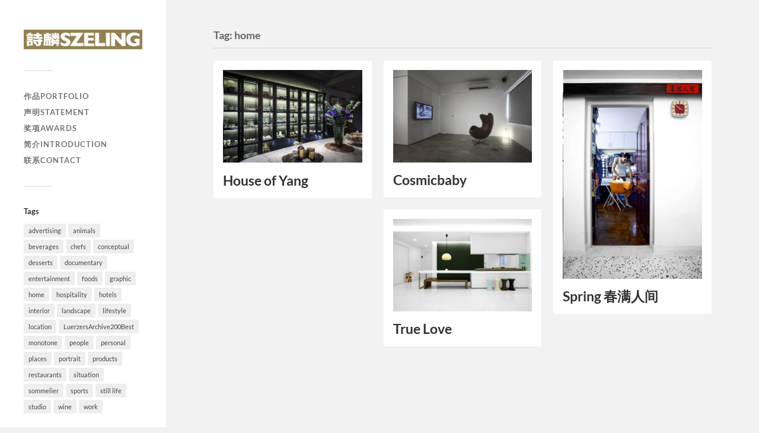

--- FILE ---
content_type: text/html; charset=UTF-8
request_url: https://szeling.com/tag/home/
body_size: 9723
content:
<!DOCTYPE html>

<html class="no-js" lang="en-US">

	<head profile="http://gmpg.org/xfn/11">
		
		<meta http-equiv="Content-Type" content="text/html; charset=UTF-8" />
		<meta name="viewport" content="width=device-width, initial-scale=1.0, maximum-scale=1.0, user-scalable=no" >
		 
		<title>home &#8211; 詩麟SZELING</title>
<meta name='robots' content='max-image-preview:large' />
<script>document.documentElement.className = document.documentElement.className.replace("no-js","js");</script>
<link rel="alternate" type="application/rss+xml" title="詩麟SZELING &raquo; Feed" href="https://szeling.com/feed/" />
<link rel="alternate" type="application/rss+xml" title="詩麟SZELING &raquo; Comments Feed" href="https://szeling.com/comments/feed/" />
<link rel="alternate" type="application/rss+xml" title="詩麟SZELING &raquo; home Tag Feed" href="https://szeling.com/tag/home/feed/" />
<style id='wp-img-auto-sizes-contain-inline-css' type='text/css'>
img:is([sizes=auto i],[sizes^="auto," i]){contain-intrinsic-size:3000px 1500px}
/*# sourceURL=wp-img-auto-sizes-contain-inline-css */
</style>
<style id='wp-emoji-styles-inline-css' type='text/css'>

	img.wp-smiley, img.emoji {
		display: inline !important;
		border: none !important;
		box-shadow: none !important;
		height: 1em !important;
		width: 1em !important;
		margin: 0 0.07em !important;
		vertical-align: -0.1em !important;
		background: none !important;
		padding: 0 !important;
	}
/*# sourceURL=wp-emoji-styles-inline-css */
</style>
<style id='wp-block-library-inline-css' type='text/css'>
:root{--wp-block-synced-color:#7a00df;--wp-block-synced-color--rgb:122,0,223;--wp-bound-block-color:var(--wp-block-synced-color);--wp-editor-canvas-background:#ddd;--wp-admin-theme-color:#007cba;--wp-admin-theme-color--rgb:0,124,186;--wp-admin-theme-color-darker-10:#006ba1;--wp-admin-theme-color-darker-10--rgb:0,107,160.5;--wp-admin-theme-color-darker-20:#005a87;--wp-admin-theme-color-darker-20--rgb:0,90,135;--wp-admin-border-width-focus:2px}@media (min-resolution:192dpi){:root{--wp-admin-border-width-focus:1.5px}}.wp-element-button{cursor:pointer}:root .has-very-light-gray-background-color{background-color:#eee}:root .has-very-dark-gray-background-color{background-color:#313131}:root .has-very-light-gray-color{color:#eee}:root .has-very-dark-gray-color{color:#313131}:root .has-vivid-green-cyan-to-vivid-cyan-blue-gradient-background{background:linear-gradient(135deg,#00d084,#0693e3)}:root .has-purple-crush-gradient-background{background:linear-gradient(135deg,#34e2e4,#4721fb 50%,#ab1dfe)}:root .has-hazy-dawn-gradient-background{background:linear-gradient(135deg,#faaca8,#dad0ec)}:root .has-subdued-olive-gradient-background{background:linear-gradient(135deg,#fafae1,#67a671)}:root .has-atomic-cream-gradient-background{background:linear-gradient(135deg,#fdd79a,#004a59)}:root .has-nightshade-gradient-background{background:linear-gradient(135deg,#330968,#31cdcf)}:root .has-midnight-gradient-background{background:linear-gradient(135deg,#020381,#2874fc)}:root{--wp--preset--font-size--normal:16px;--wp--preset--font-size--huge:42px}.has-regular-font-size{font-size:1em}.has-larger-font-size{font-size:2.625em}.has-normal-font-size{font-size:var(--wp--preset--font-size--normal)}.has-huge-font-size{font-size:var(--wp--preset--font-size--huge)}.has-text-align-center{text-align:center}.has-text-align-left{text-align:left}.has-text-align-right{text-align:right}.has-fit-text{white-space:nowrap!important}#end-resizable-editor-section{display:none}.aligncenter{clear:both}.items-justified-left{justify-content:flex-start}.items-justified-center{justify-content:center}.items-justified-right{justify-content:flex-end}.items-justified-space-between{justify-content:space-between}.screen-reader-text{border:0;clip-path:inset(50%);height:1px;margin:-1px;overflow:hidden;padding:0;position:absolute;width:1px;word-wrap:normal!important}.screen-reader-text:focus{background-color:#ddd;clip-path:none;color:#444;display:block;font-size:1em;height:auto;left:5px;line-height:normal;padding:15px 23px 14px;text-decoration:none;top:5px;width:auto;z-index:100000}html :where(.has-border-color){border-style:solid}html :where([style*=border-top-color]){border-top-style:solid}html :where([style*=border-right-color]){border-right-style:solid}html :where([style*=border-bottom-color]){border-bottom-style:solid}html :where([style*=border-left-color]){border-left-style:solid}html :where([style*=border-width]){border-style:solid}html :where([style*=border-top-width]){border-top-style:solid}html :where([style*=border-right-width]){border-right-style:solid}html :where([style*=border-bottom-width]){border-bottom-style:solid}html :where([style*=border-left-width]){border-left-style:solid}html :where(img[class*=wp-image-]){height:auto;max-width:100%}:where(figure){margin:0 0 1em}html :where(.is-position-sticky){--wp-admin--admin-bar--position-offset:var(--wp-admin--admin-bar--height,0px)}@media screen and (max-width:600px){html :where(.is-position-sticky){--wp-admin--admin-bar--position-offset:0px}}

/*# sourceURL=wp-block-library-inline-css */
</style><style id='wp-block-paragraph-inline-css' type='text/css'>
.is-small-text{font-size:.875em}.is-regular-text{font-size:1em}.is-large-text{font-size:2.25em}.is-larger-text{font-size:3em}.has-drop-cap:not(:focus):first-letter{float:left;font-size:8.4em;font-style:normal;font-weight:100;line-height:.68;margin:.05em .1em 0 0;text-transform:uppercase}body.rtl .has-drop-cap:not(:focus):first-letter{float:none;margin-left:.1em}p.has-drop-cap.has-background{overflow:hidden}:root :where(p.has-background){padding:1.25em 2.375em}:where(p.has-text-color:not(.has-link-color)) a{color:inherit}p.has-text-align-left[style*="writing-mode:vertical-lr"],p.has-text-align-right[style*="writing-mode:vertical-rl"]{rotate:180deg}
/*# sourceURL=https://szeling.com/wp-includes/blocks/paragraph/style.min.css */
</style>
<style id='global-styles-inline-css' type='text/css'>
:root{--wp--preset--aspect-ratio--square: 1;--wp--preset--aspect-ratio--4-3: 4/3;--wp--preset--aspect-ratio--3-4: 3/4;--wp--preset--aspect-ratio--3-2: 3/2;--wp--preset--aspect-ratio--2-3: 2/3;--wp--preset--aspect-ratio--16-9: 16/9;--wp--preset--aspect-ratio--9-16: 9/16;--wp--preset--color--black: #333;--wp--preset--color--cyan-bluish-gray: #abb8c3;--wp--preset--color--white: #fff;--wp--preset--color--pale-pink: #f78da7;--wp--preset--color--vivid-red: #cf2e2e;--wp--preset--color--luminous-vivid-orange: #ff6900;--wp--preset--color--luminous-vivid-amber: #fcb900;--wp--preset--color--light-green-cyan: #7bdcb5;--wp--preset--color--vivid-green-cyan: #00d084;--wp--preset--color--pale-cyan-blue: #8ed1fc;--wp--preset--color--vivid-cyan-blue: #0693e3;--wp--preset--color--vivid-purple: #9b51e0;--wp--preset--color--accent: #928452;--wp--preset--color--dark-gray: #444;--wp--preset--color--medium-gray: #666;--wp--preset--color--light-gray: #767676;--wp--preset--gradient--vivid-cyan-blue-to-vivid-purple: linear-gradient(135deg,rgb(6,147,227) 0%,rgb(155,81,224) 100%);--wp--preset--gradient--light-green-cyan-to-vivid-green-cyan: linear-gradient(135deg,rgb(122,220,180) 0%,rgb(0,208,130) 100%);--wp--preset--gradient--luminous-vivid-amber-to-luminous-vivid-orange: linear-gradient(135deg,rgb(252,185,0) 0%,rgb(255,105,0) 100%);--wp--preset--gradient--luminous-vivid-orange-to-vivid-red: linear-gradient(135deg,rgb(255,105,0) 0%,rgb(207,46,46) 100%);--wp--preset--gradient--very-light-gray-to-cyan-bluish-gray: linear-gradient(135deg,rgb(238,238,238) 0%,rgb(169,184,195) 100%);--wp--preset--gradient--cool-to-warm-spectrum: linear-gradient(135deg,rgb(74,234,220) 0%,rgb(151,120,209) 20%,rgb(207,42,186) 40%,rgb(238,44,130) 60%,rgb(251,105,98) 80%,rgb(254,248,76) 100%);--wp--preset--gradient--blush-light-purple: linear-gradient(135deg,rgb(255,206,236) 0%,rgb(152,150,240) 100%);--wp--preset--gradient--blush-bordeaux: linear-gradient(135deg,rgb(254,205,165) 0%,rgb(254,45,45) 50%,rgb(107,0,62) 100%);--wp--preset--gradient--luminous-dusk: linear-gradient(135deg,rgb(255,203,112) 0%,rgb(199,81,192) 50%,rgb(65,88,208) 100%);--wp--preset--gradient--pale-ocean: linear-gradient(135deg,rgb(255,245,203) 0%,rgb(182,227,212) 50%,rgb(51,167,181) 100%);--wp--preset--gradient--electric-grass: linear-gradient(135deg,rgb(202,248,128) 0%,rgb(113,206,126) 100%);--wp--preset--gradient--midnight: linear-gradient(135deg,rgb(2,3,129) 0%,rgb(40,116,252) 100%);--wp--preset--font-size--small: 16px;--wp--preset--font-size--medium: 20px;--wp--preset--font-size--large: 24px;--wp--preset--font-size--x-large: 42px;--wp--preset--font-size--normal: 18px;--wp--preset--font-size--larger: 27px;--wp--preset--spacing--20: 0.44rem;--wp--preset--spacing--30: 0.67rem;--wp--preset--spacing--40: 1rem;--wp--preset--spacing--50: 1.5rem;--wp--preset--spacing--60: 2.25rem;--wp--preset--spacing--70: 3.38rem;--wp--preset--spacing--80: 5.06rem;--wp--preset--shadow--natural: 6px 6px 9px rgba(0, 0, 0, 0.2);--wp--preset--shadow--deep: 12px 12px 50px rgba(0, 0, 0, 0.4);--wp--preset--shadow--sharp: 6px 6px 0px rgba(0, 0, 0, 0.2);--wp--preset--shadow--outlined: 6px 6px 0px -3px rgb(255, 255, 255), 6px 6px rgb(0, 0, 0);--wp--preset--shadow--crisp: 6px 6px 0px rgb(0, 0, 0);}:where(.is-layout-flex){gap: 0.5em;}:where(.is-layout-grid){gap: 0.5em;}body .is-layout-flex{display: flex;}.is-layout-flex{flex-wrap: wrap;align-items: center;}.is-layout-flex > :is(*, div){margin: 0;}body .is-layout-grid{display: grid;}.is-layout-grid > :is(*, div){margin: 0;}:where(.wp-block-columns.is-layout-flex){gap: 2em;}:where(.wp-block-columns.is-layout-grid){gap: 2em;}:where(.wp-block-post-template.is-layout-flex){gap: 1.25em;}:where(.wp-block-post-template.is-layout-grid){gap: 1.25em;}.has-black-color{color: var(--wp--preset--color--black) !important;}.has-cyan-bluish-gray-color{color: var(--wp--preset--color--cyan-bluish-gray) !important;}.has-white-color{color: var(--wp--preset--color--white) !important;}.has-pale-pink-color{color: var(--wp--preset--color--pale-pink) !important;}.has-vivid-red-color{color: var(--wp--preset--color--vivid-red) !important;}.has-luminous-vivid-orange-color{color: var(--wp--preset--color--luminous-vivid-orange) !important;}.has-luminous-vivid-amber-color{color: var(--wp--preset--color--luminous-vivid-amber) !important;}.has-light-green-cyan-color{color: var(--wp--preset--color--light-green-cyan) !important;}.has-vivid-green-cyan-color{color: var(--wp--preset--color--vivid-green-cyan) !important;}.has-pale-cyan-blue-color{color: var(--wp--preset--color--pale-cyan-blue) !important;}.has-vivid-cyan-blue-color{color: var(--wp--preset--color--vivid-cyan-blue) !important;}.has-vivid-purple-color{color: var(--wp--preset--color--vivid-purple) !important;}.has-black-background-color{background-color: var(--wp--preset--color--black) !important;}.has-cyan-bluish-gray-background-color{background-color: var(--wp--preset--color--cyan-bluish-gray) !important;}.has-white-background-color{background-color: var(--wp--preset--color--white) !important;}.has-pale-pink-background-color{background-color: var(--wp--preset--color--pale-pink) !important;}.has-vivid-red-background-color{background-color: var(--wp--preset--color--vivid-red) !important;}.has-luminous-vivid-orange-background-color{background-color: var(--wp--preset--color--luminous-vivid-orange) !important;}.has-luminous-vivid-amber-background-color{background-color: var(--wp--preset--color--luminous-vivid-amber) !important;}.has-light-green-cyan-background-color{background-color: var(--wp--preset--color--light-green-cyan) !important;}.has-vivid-green-cyan-background-color{background-color: var(--wp--preset--color--vivid-green-cyan) !important;}.has-pale-cyan-blue-background-color{background-color: var(--wp--preset--color--pale-cyan-blue) !important;}.has-vivid-cyan-blue-background-color{background-color: var(--wp--preset--color--vivid-cyan-blue) !important;}.has-vivid-purple-background-color{background-color: var(--wp--preset--color--vivid-purple) !important;}.has-black-border-color{border-color: var(--wp--preset--color--black) !important;}.has-cyan-bluish-gray-border-color{border-color: var(--wp--preset--color--cyan-bluish-gray) !important;}.has-white-border-color{border-color: var(--wp--preset--color--white) !important;}.has-pale-pink-border-color{border-color: var(--wp--preset--color--pale-pink) !important;}.has-vivid-red-border-color{border-color: var(--wp--preset--color--vivid-red) !important;}.has-luminous-vivid-orange-border-color{border-color: var(--wp--preset--color--luminous-vivid-orange) !important;}.has-luminous-vivid-amber-border-color{border-color: var(--wp--preset--color--luminous-vivid-amber) !important;}.has-light-green-cyan-border-color{border-color: var(--wp--preset--color--light-green-cyan) !important;}.has-vivid-green-cyan-border-color{border-color: var(--wp--preset--color--vivid-green-cyan) !important;}.has-pale-cyan-blue-border-color{border-color: var(--wp--preset--color--pale-cyan-blue) !important;}.has-vivid-cyan-blue-border-color{border-color: var(--wp--preset--color--vivid-cyan-blue) !important;}.has-vivid-purple-border-color{border-color: var(--wp--preset--color--vivid-purple) !important;}.has-vivid-cyan-blue-to-vivid-purple-gradient-background{background: var(--wp--preset--gradient--vivid-cyan-blue-to-vivid-purple) !important;}.has-light-green-cyan-to-vivid-green-cyan-gradient-background{background: var(--wp--preset--gradient--light-green-cyan-to-vivid-green-cyan) !important;}.has-luminous-vivid-amber-to-luminous-vivid-orange-gradient-background{background: var(--wp--preset--gradient--luminous-vivid-amber-to-luminous-vivid-orange) !important;}.has-luminous-vivid-orange-to-vivid-red-gradient-background{background: var(--wp--preset--gradient--luminous-vivid-orange-to-vivid-red) !important;}.has-very-light-gray-to-cyan-bluish-gray-gradient-background{background: var(--wp--preset--gradient--very-light-gray-to-cyan-bluish-gray) !important;}.has-cool-to-warm-spectrum-gradient-background{background: var(--wp--preset--gradient--cool-to-warm-spectrum) !important;}.has-blush-light-purple-gradient-background{background: var(--wp--preset--gradient--blush-light-purple) !important;}.has-blush-bordeaux-gradient-background{background: var(--wp--preset--gradient--blush-bordeaux) !important;}.has-luminous-dusk-gradient-background{background: var(--wp--preset--gradient--luminous-dusk) !important;}.has-pale-ocean-gradient-background{background: var(--wp--preset--gradient--pale-ocean) !important;}.has-electric-grass-gradient-background{background: var(--wp--preset--gradient--electric-grass) !important;}.has-midnight-gradient-background{background: var(--wp--preset--gradient--midnight) !important;}.has-small-font-size{font-size: var(--wp--preset--font-size--small) !important;}.has-medium-font-size{font-size: var(--wp--preset--font-size--medium) !important;}.has-large-font-size{font-size: var(--wp--preset--font-size--large) !important;}.has-x-large-font-size{font-size: var(--wp--preset--font-size--x-large) !important;}
/*# sourceURL=global-styles-inline-css */
</style>

<style id='classic-theme-styles-inline-css' type='text/css'>
/*! This file is auto-generated */
.wp-block-button__link{color:#fff;background-color:#32373c;border-radius:9999px;box-shadow:none;text-decoration:none;padding:calc(.667em + 2px) calc(1.333em + 2px);font-size:1.125em}.wp-block-file__button{background:#32373c;color:#fff;text-decoration:none}
/*# sourceURL=/wp-includes/css/classic-themes.min.css */
</style>
<link rel='stylesheet' id='fukasawa_googleFonts-css' href='https://szeling.com/wp-content/themes/fukasawa/assets/css/fonts.css?ver=6.9' type='text/css' media='all' />
<link rel='stylesheet' id='fukasawa_genericons-css' href='https://szeling.com/wp-content/themes/fukasawa/assets/fonts/genericons/genericons.css?ver=6.9' type='text/css' media='all' />
<link rel='stylesheet' id='fukasawa_style-css' href='https://szeling.com/wp-content/themes/fukasawa/style.css' type='text/css' media='all' />
<script type="text/javascript" src="https://szeling.com/wp-includes/js/jquery/jquery.min.js?ver=3.7.1" id="jquery-core-js"></script>
<script type="text/javascript" src="https://szeling.com/wp-includes/js/jquery/jquery-migrate.min.js?ver=3.4.1" id="jquery-migrate-js"></script>
<script type="text/javascript" src="https://szeling.com/wp-content/themes/fukasawa/assets/js/flexslider.js?ver=1" id="fukasawa_flexslider-js"></script>
<link rel="https://api.w.org/" href="https://szeling.com/wp-json/" /><link rel="alternate" title="JSON" type="application/json" href="https://szeling.com/wp-json/wp/v2/tags/65" /><link rel="EditURI" type="application/rsd+xml" title="RSD" href="https://szeling.com/xmlrpc.php?rsd" />
<meta name="generator" content="WordPress 6.9" />
<!-- Customizer CSS --><style type="text/css">body a { color:#928452; }.main-menu .current-menu-item:before { color:#928452; }.main-menu .current_page_item:before { color:#928452; }.widget-content .textwidget a:hover { color:#928452; }.widget_fukasawa_recent_posts a:hover .title { color:#928452; }.widget_fukasawa_recent_comments a:hover .title { color:#928452; }.widget_archive li a:hover { color:#928452; }.widget_categories li a:hover { color:#928452; }.widget_meta li a:hover { color:#928452; }.widget_nav_menu li a:hover { color:#928452; }.widget_rss .widget-content ul a.rsswidget:hover { color:#928452; }#wp-calendar thead { color:#928452; }.widget_tag_cloud a:hover { background:#928452; }.search-button:hover .genericon { color:#928452; }.flex-direction-nav a:hover { background-color:#928452; }a.post-quote:hover { background:#928452; }.posts .post-title a:hover { color:#928452; }.post-content blockquote:before { color:#928452; }.post-content fieldset legend { background:#928452; }.post-content input[type="submit"]:hover { background:#928452; }.post-content input[type="button"]:hover { background:#928452; }.post-content input[type="reset"]:hover { background:#928452; }.post-content .has-accent-color { color:#928452; }.post-content .has-accent-background-color { background-color:#928452; }.page-links a:hover { background:#928452; }.comments .pingbacks li a:hover { color:#928452; }.comment-header h4 a:hover { color:#928452; }.bypostauthor.commet .comment-header:before { background:#928452; }.form-submit #submit:hover { background-color:#928452; }.nav-toggle.active { background-color:#928452; }.mobile-menu .current-menu-item:before { color:#928452; }.mobile-menu .current_page_item:before { color:#928452; }body#tinymce.wp-editor a { color:#928452; }body#tinymce.wp-editor a:hover { color:#928452; }body#tinymce.wp-editor fieldset legend { background:#928452; }body#tinymce.wp-editor blockquote:before { color:#928452; }</style><!--/Customizer CSS--><link rel="icon" href="https://szeling.com/wp-content/uploads/2023/02/cropped-547_web-32x32.jpg" sizes="32x32" />
<link rel="icon" href="https://szeling.com/wp-content/uploads/2023/02/cropped-547_web-192x192.jpg" sizes="192x192" />
<link rel="apple-touch-icon" href="https://szeling.com/wp-content/uploads/2023/02/cropped-547_web-180x180.jpg" />
<meta name="msapplication-TileImage" content="https://szeling.com/wp-content/uploads/2023/02/cropped-547_web-270x270.jpg" />
	
	</head>
	
	<body class="archive tag tag-home tag-65 wp-custom-logo wp-theme-fukasawa wp-is-not-mobile">

		
		<a class="skip-link button" href="#site-content">Skip to the content</a>
	
		<div class="mobile-navigation">
	
			<ul class="mobile-menu">
						
				<li class="page_item page-item-4114"><a href="https://szeling.com/portfolio/">作品Portfolio</a></li>
<li class="page_item page-item-4195"><a href="https://szeling.com/%e5%a3%b0%e6%98%8estatement/">声明Statement</a></li>
<li class="page_item page-item-28"><a href="https://szeling.com/awards/">奖项Awards</a></li>
<li class="page_item page-item-2"><a href="https://szeling.com/introduction/">简介Introduction</a></li>
<li class="page_item page-item-21"><a href="https://szeling.com/contact/">联系Contact</a></li>
				
			 </ul>
		 
		</div><!-- .mobile-navigation -->
	
		<div class="sidebar">
		
						
		        <div class="blog-logo">
					<a href="https://szeling.com/" rel="home">
		        		<img src="https://szeling.com/wp-content/uploads/2025/03/cropped-Szeling-Logo_土豪金.jpg" />
					</a>
					<span class="screen-reader-text">詩麟SZELING</span>
		        </div>
		
						
			<button type="button" class="nav-toggle">
			
				<div class="bars">
					<div class="bar"></div>
					<div class="bar"></div>
					<div class="bar"></div>
				</div>
				
				<p>
					<span class="menu">Menu</span>
					<span class="close">Close</span>
				</p>
			
			</button>
			
			<ul class="main-menu">
				<li class="page_item page-item-4114"><a href="https://szeling.com/portfolio/">作品Portfolio</a></li>
<li class="page_item page-item-4195"><a href="https://szeling.com/%e5%a3%b0%e6%98%8estatement/">声明Statement</a></li>
<li class="page_item page-item-28"><a href="https://szeling.com/awards/">奖项Awards</a></li>
<li class="page_item page-item-2"><a href="https://szeling.com/introduction/">简介Introduction</a></li>
<li class="page_item page-item-21"><a href="https://szeling.com/contact/">联系Contact</a></li>
			</ul><!-- .main-menu -->

							<div class="widgets">
					<div id="tag_cloud-3" class="widget widget_tag_cloud"><div class="widget-content clear"><h3 class="widget-title">Tags</h3><div class="tagcloud"><a href="https://szeling.com/tag/advertising/" class="tag-cloud-link tag-link-63 tag-link-position-1" style="font-size: 18.395209580838pt;" aria-label="advertising (34 items)">advertising</a>
<a href="https://szeling.com/tag/animals/" class="tag-cloud-link tag-link-9 tag-link-position-2" style="font-size: 11.353293413174pt;" aria-label="animals (4 items)">animals</a>
<a href="https://szeling.com/tag/beverages/" class="tag-cloud-link tag-link-34 tag-link-position-3" style="font-size: 11.353293413174pt;" aria-label="beverages (4 items)">beverages</a>
<a href="https://szeling.com/tag/chefs/" class="tag-cloud-link tag-link-28 tag-link-position-4" style="font-size: 15.796407185629pt;" aria-label="chefs (16 items)">chefs</a>
<a href="https://szeling.com/tag/conceptual/" class="tag-cloud-link tag-link-10 tag-link-position-5" style="font-size: 18.814371257485pt;" aria-label="conceptual (38 items)">conceptual</a>
<a href="https://szeling.com/tag/desserts/" class="tag-cloud-link tag-link-49 tag-link-position-6" style="font-size: 14.203592814371pt;" aria-label="desserts (10 items)">desserts</a>
<a href="https://szeling.com/tag/documentary/" class="tag-cloud-link tag-link-11 tag-link-position-7" style="font-size: 16.383233532934pt;" aria-label="documentary (19 items)">documentary</a>
<a href="https://szeling.com/tag/entertainment/" class="tag-cloud-link tag-link-46 tag-link-position-8" style="font-size: 9.5089820359281pt;" aria-label="entertainment (2 items)">entertainment</a>
<a href="https://szeling.com/tag/foods/" class="tag-cloud-link tag-link-12 tag-link-position-9" style="font-size: 17.221556886228pt;" aria-label="foods (24 items)">foods</a>
<a href="https://szeling.com/tag/graphic/" class="tag-cloud-link tag-link-66 tag-link-position-10" style="font-size: 16.215568862275pt;" aria-label="graphic (18 items)">graphic</a>
<a href="https://szeling.com/tag/home/" class="tag-cloud-link tag-link-65 tag-link-position-11" style="font-size: 11.353293413174pt;" aria-label="home (4 items)">home</a>
<a href="https://szeling.com/tag/hospitality/" class="tag-cloud-link tag-link-64 tag-link-position-12" style="font-size: 17.305389221557pt;" aria-label="hospitality (25 items)">hospitality</a>
<a href="https://szeling.com/tag/hotels/" class="tag-cloud-link tag-link-43 tag-link-position-13" style="font-size: 12.610778443114pt;" aria-label="hotels (6 items)">hotels</a>
<a href="https://szeling.com/tag/interior/" class="tag-cloud-link tag-link-22 tag-link-position-14" style="font-size: 14.538922155689pt;" aria-label="interior (11 items)">interior</a>
<a href="https://szeling.com/tag/landscape/" class="tag-cloud-link tag-link-15 tag-link-position-15" style="font-size: 14.790419161677pt;" aria-label="landscape (12 items)">landscape</a>
<a href="https://szeling.com/tag/lifestyle/" class="tag-cloud-link tag-link-16 tag-link-position-16" style="font-size: 20.071856287425pt;" aria-label="lifestyle (54 items)">lifestyle</a>
<a href="https://szeling.com/tag/location/" class="tag-cloud-link tag-link-38 tag-link-position-17" style="font-size: 21.161676646707pt;" aria-label="location (73 items)">location</a>
<a href="https://szeling.com/tag/luerzers-archive-200-best/" class="tag-cloud-link tag-link-21 tag-link-position-18" style="font-size: 12.610778443114pt;" aria-label="LuerzersArchive200Best (6 items)">LuerzersArchive200Best</a>
<a href="https://szeling.com/tag/blackandwhite/" class="tag-cloud-link tag-link-36 tag-link-position-19" style="font-size: 9.5089820359281pt;" aria-label="monotone (2 items)">monotone</a>
<a href="https://szeling.com/tag/people/" class="tag-cloud-link tag-link-14 tag-link-position-20" style="font-size: 20.071856287425pt;" aria-label="people (54 items)">people</a>
<a href="https://szeling.com/tag/personal/" class="tag-cloud-link tag-link-3 tag-link-position-21" style="font-size: 17.473053892216pt;" aria-label="personal (26 items)">personal</a>
<a href="https://szeling.com/tag/places/" class="tag-cloud-link tag-link-4 tag-link-position-22" style="font-size: 16.550898203593pt;" aria-label="places (20 items)">places</a>
<a href="https://szeling.com/tag/portrait/" class="tag-cloud-link tag-link-30 tag-link-position-23" style="font-size: 17.053892215569pt;" aria-label="portrait (23 items)">portrait</a>
<a href="https://szeling.com/tag/products/" class="tag-cloud-link tag-link-42 tag-link-position-24" style="font-size: 8pt;" aria-label="products (1 item)">products</a>
<a href="https://szeling.com/tag/restaurants/" class="tag-cloud-link tag-link-33 tag-link-position-25" style="font-size: 18.730538922156pt;" aria-label="restaurants (37 items)">restaurants</a>
<a href="https://szeling.com/tag/situation/" class="tag-cloud-link tag-link-39 tag-link-position-26" style="font-size: 17.724550898204pt;" aria-label="situation (28 items)">situation</a>
<a href="https://szeling.com/tag/sommelier/" class="tag-cloud-link tag-link-31 tag-link-position-27" style="font-size: 8pt;" aria-label="sommelier (1 item)">sommelier</a>
<a href="https://szeling.com/tag/sports/" class="tag-cloud-link tag-link-17 tag-link-position-28" style="font-size: 13.02994011976pt;" aria-label="sports (7 items)">sports</a>
<a href="https://szeling.com/tag/still-life/" class="tag-cloud-link tag-link-8 tag-link-position-29" style="font-size: 19.065868263473pt;" aria-label="still life (41 items)">still life</a>
<a href="https://szeling.com/tag/studio/" class="tag-cloud-link tag-link-40 tag-link-position-30" style="font-size: 19.065868263473pt;" aria-label="studio (41 items)">studio</a>
<a href="https://szeling.com/tag/wine/" class="tag-cloud-link tag-link-32 tag-link-position-31" style="font-size: 8pt;" aria-label="wine (1 item)">wine</a>
<a href="https://szeling.com/tag/work/" class="tag-cloud-link tag-link-20 tag-link-position-32" style="font-size: 22pt;" aria-label="work (92 items)">work</a></div>
</div></div><div id="block-6" class="widget widget_block widget_text"><div class="widget-content clear">
<p><a href="http://www.instagram.com/szeling.chang/" target="_blank" rel="noreferrer noopener">Instagram @szeling.chang</a></p>
</div></div><div id="block-11" class="widget widget_block widget_text"><div class="widget-content clear">
<p>© 2025 詩麟SZELING.<br>ALL RIGHTS RESERVED.</p>
</div></div>				</div><!-- .widgets -->
			
			<div class="credits">
				<p>&copy; 2026 <a href="https://szeling.com/">詩麟SZELING</a>.</p>
				<p>Powered by <a href="https://wordpress.org">WordPress</a>.</p>
				<p>Theme by <a href="https://andersnoren.se">Anders Nor&eacute;n</a>.</p>
			</div><!-- .credits -->
							
		</div><!-- .sidebar -->
	
		<main class="wrapper" id="site-content">
<div class="content">
																	                    
	
		<div class="page-title">
			
			<div class="section-inner clear">
	
				<h1 class="archive-title">
					Tag: <span>home</span>					
				</h1>

										
			</div><!-- .section-inner -->
			
		</div><!-- .page-title -->

	
	
		<div class="posts" id="posts">
				
			<div class="post-container">

	<div id="post-3065" class="post-3065 post type-post status-publish format-gallery hentry category-szeling tag-home tag-interior tag-lifestyle tag-location tag-people tag-work post_format-post-format-gallery">

		
				<figure class="featured-media">
							
			<div class="flexslider">
			
				<ul class="slides">
		
											
						<li>
							<img width="508" height="339" src="https://szeling.com/wp-content/uploads/2023/02/193_web-508x339.jpg" class="attachment-post-thumb size-post-thumb" alt="" decoding="async" fetchpriority="high" srcset="https://szeling.com/wp-content/uploads/2023/02/193_web-508x339.jpg 508w, https://szeling.com/wp-content/uploads/2023/02/193_web-300x200.jpg 300w, https://szeling.com/wp-content/uploads/2023/02/193_web-800x533.jpg 800w, https://szeling.com/wp-content/uploads/2023/02/193_web-768x512.jpg 768w, https://szeling.com/wp-content/uploads/2023/02/193_web-973x649.jpg 973w, https://szeling.com/wp-content/uploads/2023/02/193_web.jpg 1080w" sizes="(max-width: 508px) 100vw, 508px" />						</li>
						
											
						<li>
							<img width="508" height="339" src="https://szeling.com/wp-content/uploads/2023/02/199_web-508x339.jpg" class="attachment-post-thumb size-post-thumb" alt="" decoding="async" srcset="https://szeling.com/wp-content/uploads/2023/02/199_web-508x339.jpg 508w, https://szeling.com/wp-content/uploads/2023/02/199_web-300x200.jpg 300w, https://szeling.com/wp-content/uploads/2023/02/199_web-800x533.jpg 800w, https://szeling.com/wp-content/uploads/2023/02/199_web-768x512.jpg 768w, https://szeling.com/wp-content/uploads/2023/02/199_web-973x649.jpg 973w, https://szeling.com/wp-content/uploads/2023/02/199_web.jpg 1080w" sizes="(max-width: 508px) 100vw, 508px" />						</li>
						
											
						<li>
							<img width="508" height="339" src="https://szeling.com/wp-content/uploads/2023/02/198_web-508x339.jpg" class="attachment-post-thumb size-post-thumb" alt="" decoding="async" srcset="https://szeling.com/wp-content/uploads/2023/02/198_web-508x339.jpg 508w, https://szeling.com/wp-content/uploads/2023/02/198_web-300x200.jpg 300w, https://szeling.com/wp-content/uploads/2023/02/198_web-800x533.jpg 800w, https://szeling.com/wp-content/uploads/2023/02/198_web-768x512.jpg 768w, https://szeling.com/wp-content/uploads/2023/02/198_web-973x649.jpg 973w, https://szeling.com/wp-content/uploads/2023/02/198_web.jpg 1080w" sizes="(max-width: 508px) 100vw, 508px" />						</li>
						
											
						<li>
							<img width="508" height="339" src="https://szeling.com/wp-content/uploads/2023/02/200_web-508x339.jpg" class="attachment-post-thumb size-post-thumb" alt="" decoding="async" loading="lazy" srcset="https://szeling.com/wp-content/uploads/2023/02/200_web-508x339.jpg 508w, https://szeling.com/wp-content/uploads/2023/02/200_web-300x200.jpg 300w, https://szeling.com/wp-content/uploads/2023/02/200_web-800x533.jpg 800w, https://szeling.com/wp-content/uploads/2023/02/200_web-768x512.jpg 768w, https://szeling.com/wp-content/uploads/2023/02/200_web-973x649.jpg 973w, https://szeling.com/wp-content/uploads/2023/02/200_web.jpg 1080w" sizes="auto, (max-width: 508px) 100vw, 508px" />						</li>
						
											
						<li>
							<img width="508" height="339" src="https://szeling.com/wp-content/uploads/2023/02/208_web-508x339.jpg" class="attachment-post-thumb size-post-thumb" alt="" decoding="async" loading="lazy" srcset="https://szeling.com/wp-content/uploads/2023/02/208_web-508x339.jpg 508w, https://szeling.com/wp-content/uploads/2023/02/208_web-300x200.jpg 300w, https://szeling.com/wp-content/uploads/2023/02/208_web-800x533.jpg 800w, https://szeling.com/wp-content/uploads/2023/02/208_web-768x512.jpg 768w, https://szeling.com/wp-content/uploads/2023/02/208_web-973x649.jpg 973w, https://szeling.com/wp-content/uploads/2023/02/208_web.jpg 1080w" sizes="auto, (max-width: 508px) 100vw, 508px" />						</li>
						
											
						<li>
							<img width="508" height="339" src="https://szeling.com/wp-content/uploads/2023/02/201_web-508x339.jpg" class="attachment-post-thumb size-post-thumb" alt="" decoding="async" loading="lazy" srcset="https://szeling.com/wp-content/uploads/2023/02/201_web-508x339.jpg 508w, https://szeling.com/wp-content/uploads/2023/02/201_web-300x200.jpg 300w, https://szeling.com/wp-content/uploads/2023/02/201_web-800x533.jpg 800w, https://szeling.com/wp-content/uploads/2023/02/201_web-768x512.jpg 768w, https://szeling.com/wp-content/uploads/2023/02/201_web-973x649.jpg 973w, https://szeling.com/wp-content/uploads/2023/02/201_web.jpg 1080w" sizes="auto, (max-width: 508px) 100vw, 508px" />						</li>
						
											
						<li>
							<img width="508" height="339" src="https://szeling.com/wp-content/uploads/2023/02/197_web-508x339.jpg" class="attachment-post-thumb size-post-thumb" alt="" decoding="async" loading="lazy" srcset="https://szeling.com/wp-content/uploads/2023/02/197_web-508x339.jpg 508w, https://szeling.com/wp-content/uploads/2023/02/197_web-300x200.jpg 300w, https://szeling.com/wp-content/uploads/2023/02/197_web-800x533.jpg 800w, https://szeling.com/wp-content/uploads/2023/02/197_web-768x512.jpg 768w, https://szeling.com/wp-content/uploads/2023/02/197_web-973x649.jpg 973w, https://szeling.com/wp-content/uploads/2023/02/197_web.jpg 1080w" sizes="auto, (max-width: 508px) 100vw, 508px" />						</li>
						
											
						<li>
							<img width="508" height="339" src="https://szeling.com/wp-content/uploads/2023/02/196_web-508x339.jpg" class="attachment-post-thumb size-post-thumb" alt="" decoding="async" loading="lazy" srcset="https://szeling.com/wp-content/uploads/2023/02/196_web-508x339.jpg 508w, https://szeling.com/wp-content/uploads/2023/02/196_web-300x200.jpg 300w, https://szeling.com/wp-content/uploads/2023/02/196_web-800x533.jpg 800w, https://szeling.com/wp-content/uploads/2023/02/196_web-768x512.jpg 768w, https://szeling.com/wp-content/uploads/2023/02/196_web-973x649.jpg 973w, https://szeling.com/wp-content/uploads/2023/02/196_web.jpg 1080w" sizes="auto, (max-width: 508px) 100vw, 508px" />						</li>
						
											
						<li>
							<img width="508" height="339" src="https://szeling.com/wp-content/uploads/2023/02/202_web-508x339.jpg" class="attachment-post-thumb size-post-thumb" alt="" decoding="async" loading="lazy" srcset="https://szeling.com/wp-content/uploads/2023/02/202_web-508x339.jpg 508w, https://szeling.com/wp-content/uploads/2023/02/202_web-300x200.jpg 300w, https://szeling.com/wp-content/uploads/2023/02/202_web-800x533.jpg 800w, https://szeling.com/wp-content/uploads/2023/02/202_web-768x512.jpg 768w, https://szeling.com/wp-content/uploads/2023/02/202_web-973x649.jpg 973w, https://szeling.com/wp-content/uploads/2023/02/202_web.jpg 1080w" sizes="auto, (max-width: 508px) 100vw, 508px" />						</li>
						
											
						<li>
							<img width="508" height="339" src="https://szeling.com/wp-content/uploads/2023/02/192_web-508x339.jpg" class="attachment-post-thumb size-post-thumb" alt="" decoding="async" loading="lazy" srcset="https://szeling.com/wp-content/uploads/2023/02/192_web-508x339.jpg 508w, https://szeling.com/wp-content/uploads/2023/02/192_web-300x200.jpg 300w, https://szeling.com/wp-content/uploads/2023/02/192_web-800x533.jpg 800w, https://szeling.com/wp-content/uploads/2023/02/192_web-768x512.jpg 768w, https://szeling.com/wp-content/uploads/2023/02/192_web-973x649.jpg 973w, https://szeling.com/wp-content/uploads/2023/02/192_web.jpg 1080w" sizes="auto, (max-width: 508px) 100vw, 508px" />						</li>
						
											
						<li>
							<img width="508" height="339" src="https://szeling.com/wp-content/uploads/2023/02/203_web-508x339.jpg" class="attachment-post-thumb size-post-thumb" alt="" decoding="async" loading="lazy" srcset="https://szeling.com/wp-content/uploads/2023/02/203_web-508x339.jpg 508w, https://szeling.com/wp-content/uploads/2023/02/203_web-300x200.jpg 300w, https://szeling.com/wp-content/uploads/2023/02/203_web-800x533.jpg 800w, https://szeling.com/wp-content/uploads/2023/02/203_web-768x512.jpg 768w, https://szeling.com/wp-content/uploads/2023/02/203_web-973x649.jpg 973w, https://szeling.com/wp-content/uploads/2023/02/203_web.jpg 1080w" sizes="auto, (max-width: 508px) 100vw, 508px" />						</li>
						
											
						<li>
							<img width="508" height="339" src="https://szeling.com/wp-content/uploads/2023/02/205_web-508x339.jpg" class="attachment-post-thumb size-post-thumb" alt="" decoding="async" loading="lazy" srcset="https://szeling.com/wp-content/uploads/2023/02/205_web-508x339.jpg 508w, https://szeling.com/wp-content/uploads/2023/02/205_web-300x200.jpg 300w, https://szeling.com/wp-content/uploads/2023/02/205_web-800x533.jpg 800w, https://szeling.com/wp-content/uploads/2023/02/205_web-768x512.jpg 768w, https://szeling.com/wp-content/uploads/2023/02/205_web-973x649.jpg 973w, https://szeling.com/wp-content/uploads/2023/02/205_web.jpg 1080w" sizes="auto, (max-width: 508px) 100vw, 508px" />						</li>
						
											
						<li>
							<img width="508" height="339" src="https://szeling.com/wp-content/uploads/2023/02/206_web-508x339.jpg" class="attachment-post-thumb size-post-thumb" alt="" decoding="async" loading="lazy" srcset="https://szeling.com/wp-content/uploads/2023/02/206_web-508x339.jpg 508w, https://szeling.com/wp-content/uploads/2023/02/206_web-300x200.jpg 300w, https://szeling.com/wp-content/uploads/2023/02/206_web-800x533.jpg 800w, https://szeling.com/wp-content/uploads/2023/02/206_web-768x512.jpg 768w, https://szeling.com/wp-content/uploads/2023/02/206_web-973x649.jpg 973w, https://szeling.com/wp-content/uploads/2023/02/206_web.jpg 1080w" sizes="auto, (max-width: 508px) 100vw, 508px" />						</li>
						
											
						<li>
							<img width="508" height="341" src="https://szeling.com/wp-content/uploads/2023/02/195_web-508x341.jpg" class="attachment-post-thumb size-post-thumb" alt="" decoding="async" loading="lazy" srcset="https://szeling.com/wp-content/uploads/2023/02/195_web-508x341.jpg 508w, https://szeling.com/wp-content/uploads/2023/02/195_web-300x201.jpg 300w, https://szeling.com/wp-content/uploads/2023/02/195_web-800x537.jpg 800w, https://szeling.com/wp-content/uploads/2023/02/195_web-298x200.jpg 298w, https://szeling.com/wp-content/uploads/2023/02/195_web-768x516.jpg 768w, https://szeling.com/wp-content/uploads/2023/02/195_web-973x653.jpg 973w, https://szeling.com/wp-content/uploads/2023/02/195_web.jpg 1080w" sizes="auto, (max-width: 508px) 100vw, 508px" />						</li>
						
											
						<li>
							<img width="508" height="339" src="https://szeling.com/wp-content/uploads/2023/02/190_web-508x339.jpg" class="attachment-post-thumb size-post-thumb" alt="" decoding="async" loading="lazy" srcset="https://szeling.com/wp-content/uploads/2023/02/190_web-508x339.jpg 508w, https://szeling.com/wp-content/uploads/2023/02/190_web-300x200.jpg 300w, https://szeling.com/wp-content/uploads/2023/02/190_web-800x533.jpg 800w, https://szeling.com/wp-content/uploads/2023/02/190_web-768x512.jpg 768w, https://szeling.com/wp-content/uploads/2023/02/190_web-973x649.jpg 973w, https://szeling.com/wp-content/uploads/2023/02/190_web.jpg 1080w" sizes="auto, (max-width: 508px) 100vw, 508px" />						</li>
						
											
						<li>
							<img width="508" height="339" src="https://szeling.com/wp-content/uploads/2023/02/207_web-508x339.jpg" class="attachment-post-thumb size-post-thumb" alt="" decoding="async" loading="lazy" srcset="https://szeling.com/wp-content/uploads/2023/02/207_web-508x339.jpg 508w, https://szeling.com/wp-content/uploads/2023/02/207_web-300x200.jpg 300w, https://szeling.com/wp-content/uploads/2023/02/207_web-800x533.jpg 800w, https://szeling.com/wp-content/uploads/2023/02/207_web-768x512.jpg 768w, https://szeling.com/wp-content/uploads/2023/02/207_web-973x649.jpg 973w, https://szeling.com/wp-content/uploads/2023/02/207_web.jpg 1080w" sizes="auto, (max-width: 508px) 100vw, 508px" />						</li>
						
											
						<li>
							<img width="508" height="339" src="https://szeling.com/wp-content/uploads/2023/02/204_web-508x339.jpg" class="attachment-post-thumb size-post-thumb" alt="" decoding="async" loading="lazy" srcset="https://szeling.com/wp-content/uploads/2023/02/204_web-508x339.jpg 508w, https://szeling.com/wp-content/uploads/2023/02/204_web-300x200.jpg 300w, https://szeling.com/wp-content/uploads/2023/02/204_web-800x533.jpg 800w, https://szeling.com/wp-content/uploads/2023/02/204_web-768x512.jpg 768w, https://szeling.com/wp-content/uploads/2023/02/204_web-973x649.jpg 973w, https://szeling.com/wp-content/uploads/2023/02/204_web.jpg 1080w" sizes="auto, (max-width: 508px) 100vw, 508px" />						</li>
						
											
						<li>
							<img width="508" height="339" src="https://szeling.com/wp-content/uploads/2023/02/191_web-508x339.jpg" class="attachment-post-thumb size-post-thumb" alt="" decoding="async" loading="lazy" srcset="https://szeling.com/wp-content/uploads/2023/02/191_web-508x339.jpg 508w, https://szeling.com/wp-content/uploads/2023/02/191_web-300x200.jpg 300w, https://szeling.com/wp-content/uploads/2023/02/191_web-800x533.jpg 800w, https://szeling.com/wp-content/uploads/2023/02/191_web-768x512.jpg 768w, https://szeling.com/wp-content/uploads/2023/02/191_web-973x649.jpg 973w, https://szeling.com/wp-content/uploads/2023/02/191_web.jpg 1080w" sizes="auto, (max-width: 508px) 100vw, 508px" />						</li>
						
											
						<li>
							<img width="508" height="339" src="https://szeling.com/wp-content/uploads/2023/02/194_web-508x339.jpg" class="attachment-post-thumb size-post-thumb" alt="" decoding="async" loading="lazy" srcset="https://szeling.com/wp-content/uploads/2023/02/194_web-508x339.jpg 508w, https://szeling.com/wp-content/uploads/2023/02/194_web-300x200.jpg 300w, https://szeling.com/wp-content/uploads/2023/02/194_web-800x533.jpg 800w, https://szeling.com/wp-content/uploads/2023/02/194_web-768x512.jpg 768w, https://szeling.com/wp-content/uploads/2023/02/194_web-973x649.jpg 973w, https://szeling.com/wp-content/uploads/2023/02/194_web.jpg 1080w" sizes="auto, (max-width: 508px) 100vw, 508px" />						</li>
						
								
				</ul>
				
			</div>
			
							</figure><!-- .featured-media -->
		
									
				<div class="post-header">
					<h2 class="post-title"><a href="https://szeling.com/2023/02/19/house-of-yang/">House of Yang</a></h2>
				</div><!-- .post-header -->
			
					
	</div><!-- .post -->

</div><!-- .post-container --><div class="post-container">

	<div id="post-2882" class="post-2882 post type-post status-publish format-gallery hentry category-szeling tag-home tag-interior tag-lifestyle tag-location tag-personal tag-still-life post_format-post-format-gallery">

		
				<figure class="featured-media">
							
			<div class="flexslider">
			
				<ul class="slides">
		
											
						<li>
							<img width="508" height="339" src="https://szeling.com/wp-content/uploads/2023/02/115_web-508x339.jpg" class="attachment-post-thumb size-post-thumb" alt="" decoding="async" loading="lazy" srcset="https://szeling.com/wp-content/uploads/2023/02/115_web-508x339.jpg 508w, https://szeling.com/wp-content/uploads/2023/02/115_web-300x200.jpg 300w, https://szeling.com/wp-content/uploads/2023/02/115_web-800x533.jpg 800w, https://szeling.com/wp-content/uploads/2023/02/115_web-768x512.jpg 768w, https://szeling.com/wp-content/uploads/2023/02/115_web-973x649.jpg 973w, https://szeling.com/wp-content/uploads/2023/02/115_web.jpg 1080w" sizes="auto, (max-width: 508px) 100vw, 508px" />						</li>
						
											
						<li>
							<img width="508" height="339" src="https://szeling.com/wp-content/uploads/2023/02/116_web-508x339.jpg" class="attachment-post-thumb size-post-thumb" alt="" decoding="async" loading="lazy" srcset="https://szeling.com/wp-content/uploads/2023/02/116_web-508x339.jpg 508w, https://szeling.com/wp-content/uploads/2023/02/116_web-300x200.jpg 300w, https://szeling.com/wp-content/uploads/2023/02/116_web-800x533.jpg 800w, https://szeling.com/wp-content/uploads/2023/02/116_web-768x512.jpg 768w, https://szeling.com/wp-content/uploads/2023/02/116_web-973x649.jpg 973w, https://szeling.com/wp-content/uploads/2023/02/116_web.jpg 1080w" sizes="auto, (max-width: 508px) 100vw, 508px" />						</li>
						
											
						<li>
							<img width="508" height="339" src="https://szeling.com/wp-content/uploads/2023/02/117_web-508x339.jpg" class="attachment-post-thumb size-post-thumb" alt="" decoding="async" loading="lazy" srcset="https://szeling.com/wp-content/uploads/2023/02/117_web-508x339.jpg 508w, https://szeling.com/wp-content/uploads/2023/02/117_web-300x200.jpg 300w, https://szeling.com/wp-content/uploads/2023/02/117_web-800x533.jpg 800w, https://szeling.com/wp-content/uploads/2023/02/117_web-768x512.jpg 768w, https://szeling.com/wp-content/uploads/2023/02/117_web-973x649.jpg 973w, https://szeling.com/wp-content/uploads/2023/02/117_web.jpg 1080w" sizes="auto, (max-width: 508px) 100vw, 508px" />						</li>
						
											
						<li>
							<img width="508" height="339" src="https://szeling.com/wp-content/uploads/2023/02/114_web-508x339.jpg" class="attachment-post-thumb size-post-thumb" alt="" decoding="async" loading="lazy" srcset="https://szeling.com/wp-content/uploads/2023/02/114_web-508x339.jpg 508w, https://szeling.com/wp-content/uploads/2023/02/114_web-300x200.jpg 300w, https://szeling.com/wp-content/uploads/2023/02/114_web-800x533.jpg 800w, https://szeling.com/wp-content/uploads/2023/02/114_web-768x512.jpg 768w, https://szeling.com/wp-content/uploads/2023/02/114_web-973x649.jpg 973w, https://szeling.com/wp-content/uploads/2023/02/114_web.jpg 1080w" sizes="auto, (max-width: 508px) 100vw, 508px" />						</li>
						
								
				</ul>
				
			</div>
			
							</figure><!-- .featured-media -->
		
									
				<div class="post-header">
					<h2 class="post-title"><a href="https://szeling.com/2023/02/18/cosmicbaby/">Cosmicbaby</a></h2>
				</div><!-- .post-header -->
			
					
	</div><!-- .post -->

</div><!-- .post-container --><div class="post-container">

	<div id="post-2820" class="post-2820 post type-post status-publish format-gallery hentry category-szeling tag-home tag-lifestyle tag-location tag-people tag-personal tag-situation post_format-post-format-gallery">

		
				<figure class="featured-media">
							
			<div class="flexslider">
			
				<ul class="slides">
		
											
						<li>
							<img width="508" height="764" src="https://szeling.com/wp-content/uploads/2023/02/74_web-508x764.jpg" class="attachment-post-thumb size-post-thumb" alt="" decoding="async" loading="lazy" srcset="https://szeling.com/wp-content/uploads/2023/02/74_web-508x764.jpg 508w, https://szeling.com/wp-content/uploads/2023/02/74_web-200x300.jpg 200w, https://szeling.com/wp-content/uploads/2023/02/74_web-532x800.jpg 532w, https://szeling.com/wp-content/uploads/2023/02/74_web-133x200.jpg 133w, https://szeling.com/wp-content/uploads/2023/02/74_web-768x1155.jpg 768w, https://szeling.com/wp-content/uploads/2023/02/74_web-1021x1536.jpg 1021w, https://szeling.com/wp-content/uploads/2023/02/74_web-973x1463.jpg 973w, https://szeling.com/wp-content/uploads/2023/02/74_web.jpg 1080w" sizes="auto, (max-width: 508px) 100vw, 508px" />						</li>
						
											
						<li>
							<img width="508" height="764" src="https://szeling.com/wp-content/uploads/2023/02/75_web-508x764.jpg" class="attachment-post-thumb size-post-thumb" alt="" decoding="async" loading="lazy" srcset="https://szeling.com/wp-content/uploads/2023/02/75_web-508x764.jpg 508w, https://szeling.com/wp-content/uploads/2023/02/75_web-200x300.jpg 200w, https://szeling.com/wp-content/uploads/2023/02/75_web-532x800.jpg 532w, https://szeling.com/wp-content/uploads/2023/02/75_web-133x200.jpg 133w, https://szeling.com/wp-content/uploads/2023/02/75_web-768x1155.jpg 768w, https://szeling.com/wp-content/uploads/2023/02/75_web-1021x1536.jpg 1021w, https://szeling.com/wp-content/uploads/2023/02/75_web-973x1463.jpg 973w, https://szeling.com/wp-content/uploads/2023/02/75_web.jpg 1080w" sizes="auto, (max-width: 508px) 100vw, 508px" />						</li>
						
											
						<li>
							<img width="508" height="764" src="https://szeling.com/wp-content/uploads/2023/02/77_web-508x764.jpg" class="attachment-post-thumb size-post-thumb" alt="" decoding="async" loading="lazy" srcset="https://szeling.com/wp-content/uploads/2023/02/77_web-508x764.jpg 508w, https://szeling.com/wp-content/uploads/2023/02/77_web-200x300.jpg 200w, https://szeling.com/wp-content/uploads/2023/02/77_web-532x800.jpg 532w, https://szeling.com/wp-content/uploads/2023/02/77_web-133x200.jpg 133w, https://szeling.com/wp-content/uploads/2023/02/77_web-768x1155.jpg 768w, https://szeling.com/wp-content/uploads/2023/02/77_web-1021x1536.jpg 1021w, https://szeling.com/wp-content/uploads/2023/02/77_web-973x1463.jpg 973w, https://szeling.com/wp-content/uploads/2023/02/77_web.jpg 1080w" sizes="auto, (max-width: 508px) 100vw, 508px" />						</li>
						
											
						<li>
							<img width="508" height="764" src="https://szeling.com/wp-content/uploads/2023/02/76_web-508x764.jpg" class="attachment-post-thumb size-post-thumb" alt="" decoding="async" loading="lazy" srcset="https://szeling.com/wp-content/uploads/2023/02/76_web-508x764.jpg 508w, https://szeling.com/wp-content/uploads/2023/02/76_web-200x300.jpg 200w, https://szeling.com/wp-content/uploads/2023/02/76_web-532x800.jpg 532w, https://szeling.com/wp-content/uploads/2023/02/76_web-133x200.jpg 133w, https://szeling.com/wp-content/uploads/2023/02/76_web-768x1155.jpg 768w, https://szeling.com/wp-content/uploads/2023/02/76_web-1021x1536.jpg 1021w, https://szeling.com/wp-content/uploads/2023/02/76_web-973x1463.jpg 973w, https://szeling.com/wp-content/uploads/2023/02/76_web.jpg 1080w" sizes="auto, (max-width: 508px) 100vw, 508px" />						</li>
						
								
				</ul>
				
			</div>
			
							</figure><!-- .featured-media -->
		
									
				<div class="post-header">
					<h2 class="post-title"><a href="https://szeling.com/2023/02/18/spring-%e6%98%a5%e6%bb%a1%e4%ba%ba%e9%97%b4/">Spring 春满人间</a></h2>
				</div><!-- .post-header -->
			
					
	</div><!-- .post -->

</div><!-- .post-container --><div class="post-container">

	<div id="post-2745" class="post-2745 post type-post status-publish format-gallery hentry category-szeling tag-home tag-interior tag-lifestyle tag-location tag-still-life post_format-post-format-gallery">

		
				<figure class="featured-media">
							
			<div class="flexslider">
			
				<ul class="slides">
		
											
						<li>
							<img width="508" height="338" src="https://szeling.com/wp-content/uploads/2023/02/46_web-508x338.jpg" class="attachment-post-thumb size-post-thumb" alt="" decoding="async" loading="lazy" srcset="https://szeling.com/wp-content/uploads/2023/02/46_web-508x338.jpg 508w, https://szeling.com/wp-content/uploads/2023/02/46_web-300x200.jpg 300w, https://szeling.com/wp-content/uploads/2023/02/46_web-800x533.jpg 800w, https://szeling.com/wp-content/uploads/2023/02/46_web-768x511.jpg 768w, https://szeling.com/wp-content/uploads/2023/02/46_web-973x648.jpg 973w, https://szeling.com/wp-content/uploads/2023/02/46_web.jpg 1080w" sizes="auto, (max-width: 508px) 100vw, 508px" />						</li>
						
											
						<li>
							<img width="508" height="338" src="https://szeling.com/wp-content/uploads/2023/02/45_web-508x338.jpg" class="attachment-post-thumb size-post-thumb" alt="" decoding="async" loading="lazy" srcset="https://szeling.com/wp-content/uploads/2023/02/45_web-508x338.jpg 508w, https://szeling.com/wp-content/uploads/2023/02/45_web-300x200.jpg 300w, https://szeling.com/wp-content/uploads/2023/02/45_web-800x533.jpg 800w, https://szeling.com/wp-content/uploads/2023/02/45_web-768x511.jpg 768w, https://szeling.com/wp-content/uploads/2023/02/45_web-973x648.jpg 973w, https://szeling.com/wp-content/uploads/2023/02/45_web.jpg 1080w" sizes="auto, (max-width: 508px) 100vw, 508px" />						</li>
						
											
						<li>
							<img width="508" height="338" src="https://szeling.com/wp-content/uploads/2023/02/50_web-508x338.jpg" class="attachment-post-thumb size-post-thumb" alt="" decoding="async" loading="lazy" srcset="https://szeling.com/wp-content/uploads/2023/02/50_web-508x338.jpg 508w, https://szeling.com/wp-content/uploads/2023/02/50_web-300x200.jpg 300w, https://szeling.com/wp-content/uploads/2023/02/50_web-800x533.jpg 800w, https://szeling.com/wp-content/uploads/2023/02/50_web-768x511.jpg 768w, https://szeling.com/wp-content/uploads/2023/02/50_web-973x648.jpg 973w, https://szeling.com/wp-content/uploads/2023/02/50_web.jpg 1080w" sizes="auto, (max-width: 508px) 100vw, 508px" />						</li>
						
											
						<li>
							<img width="508" height="338" src="https://szeling.com/wp-content/uploads/2023/02/49_web-508x338.jpg" class="attachment-post-thumb size-post-thumb" alt="" decoding="async" loading="lazy" srcset="https://szeling.com/wp-content/uploads/2023/02/49_web-508x338.jpg 508w, https://szeling.com/wp-content/uploads/2023/02/49_web-300x200.jpg 300w, https://szeling.com/wp-content/uploads/2023/02/49_web-800x533.jpg 800w, https://szeling.com/wp-content/uploads/2023/02/49_web-768x511.jpg 768w, https://szeling.com/wp-content/uploads/2023/02/49_web-973x648.jpg 973w, https://szeling.com/wp-content/uploads/2023/02/49_web.jpg 1080w" sizes="auto, (max-width: 508px) 100vw, 508px" />						</li>
						
											
						<li>
							<img width="508" height="338" src="https://szeling.com/wp-content/uploads/2023/02/47_web-508x338.jpg" class="attachment-post-thumb size-post-thumb" alt="" decoding="async" loading="lazy" srcset="https://szeling.com/wp-content/uploads/2023/02/47_web-508x338.jpg 508w, https://szeling.com/wp-content/uploads/2023/02/47_web-300x200.jpg 300w, https://szeling.com/wp-content/uploads/2023/02/47_web-800x533.jpg 800w, https://szeling.com/wp-content/uploads/2023/02/47_web-768x511.jpg 768w, https://szeling.com/wp-content/uploads/2023/02/47_web-973x648.jpg 973w, https://szeling.com/wp-content/uploads/2023/02/47_web.jpg 1080w" sizes="auto, (max-width: 508px) 100vw, 508px" />						</li>
						
											
						<li>
							<img width="508" height="338" src="https://szeling.com/wp-content/uploads/2023/02/48_web-508x338.jpg" class="attachment-post-thumb size-post-thumb" alt="" decoding="async" loading="lazy" srcset="https://szeling.com/wp-content/uploads/2023/02/48_web-508x338.jpg 508w, https://szeling.com/wp-content/uploads/2023/02/48_web-300x200.jpg 300w, https://szeling.com/wp-content/uploads/2023/02/48_web-800x533.jpg 800w, https://szeling.com/wp-content/uploads/2023/02/48_web-768x511.jpg 768w, https://szeling.com/wp-content/uploads/2023/02/48_web-973x648.jpg 973w, https://szeling.com/wp-content/uploads/2023/02/48_web.jpg 1080w" sizes="auto, (max-width: 508px) 100vw, 508px" />						</li>
						
											
						<li>
							<img width="508" height="338" src="https://szeling.com/wp-content/uploads/2023/02/51_web-508x338.jpg" class="attachment-post-thumb size-post-thumb" alt="" decoding="async" loading="lazy" srcset="https://szeling.com/wp-content/uploads/2023/02/51_web-508x338.jpg 508w, https://szeling.com/wp-content/uploads/2023/02/51_web-300x200.jpg 300w, https://szeling.com/wp-content/uploads/2023/02/51_web-800x533.jpg 800w, https://szeling.com/wp-content/uploads/2023/02/51_web-768x511.jpg 768w, https://szeling.com/wp-content/uploads/2023/02/51_web-973x648.jpg 973w, https://szeling.com/wp-content/uploads/2023/02/51_web.jpg 1080w" sizes="auto, (max-width: 508px) 100vw, 508px" />						</li>
						
								
				</ul>
				
			</div>
			
							</figure><!-- .featured-media -->
		
									
				<div class="post-header">
					<h2 class="post-title"><a href="https://szeling.com/2023/02/18/true-love-2/">True Love</a></h2>
				</div><!-- .post-header -->
			
					
	</div><!-- .post -->

</div><!-- .post-container -->		
		</div><!-- .posts -->

		
			
</div><!-- .content -->
	              	        
		</main><!-- .wrapper -->

		<script type="speculationrules">
{"prefetch":[{"source":"document","where":{"and":[{"href_matches":"/*"},{"not":{"href_matches":["/wp-*.php","/wp-admin/*","/wp-content/uploads/*","/wp-content/*","/wp-content/plugins/*","/wp-content/themes/fukasawa/*","/*\\?(.+)"]}},{"not":{"selector_matches":"a[rel~=\"nofollow\"]"}},{"not":{"selector_matches":".no-prefetch, .no-prefetch a"}}]},"eagerness":"conservative"}]}
</script>
<script type="text/javascript" src="https://szeling.com/wp-includes/js/imagesloaded.min.js?ver=5.0.0" id="imagesloaded-js"></script>
<script type="text/javascript" src="https://szeling.com/wp-includes/js/masonry.min.js?ver=4.2.2" id="masonry-js"></script>
<script type="text/javascript" src="https://szeling.com/wp-content/themes/fukasawa/assets/js/global.js" id="fukasawa_global-js"></script>
<script id="wp-emoji-settings" type="application/json">
{"baseUrl":"https://s.w.org/images/core/emoji/17.0.2/72x72/","ext":".png","svgUrl":"https://s.w.org/images/core/emoji/17.0.2/svg/","svgExt":".svg","source":{"concatemoji":"https://szeling.com/wp-includes/js/wp-emoji-release.min.js?ver=6.9"}}
</script>
<script type="module">
/* <![CDATA[ */
/*! This file is auto-generated */
const a=JSON.parse(document.getElementById("wp-emoji-settings").textContent),o=(window._wpemojiSettings=a,"wpEmojiSettingsSupports"),s=["flag","emoji"];function i(e){try{var t={supportTests:e,timestamp:(new Date).valueOf()};sessionStorage.setItem(o,JSON.stringify(t))}catch(e){}}function c(e,t,n){e.clearRect(0,0,e.canvas.width,e.canvas.height),e.fillText(t,0,0);t=new Uint32Array(e.getImageData(0,0,e.canvas.width,e.canvas.height).data);e.clearRect(0,0,e.canvas.width,e.canvas.height),e.fillText(n,0,0);const a=new Uint32Array(e.getImageData(0,0,e.canvas.width,e.canvas.height).data);return t.every((e,t)=>e===a[t])}function p(e,t){e.clearRect(0,0,e.canvas.width,e.canvas.height),e.fillText(t,0,0);var n=e.getImageData(16,16,1,1);for(let e=0;e<n.data.length;e++)if(0!==n.data[e])return!1;return!0}function u(e,t,n,a){switch(t){case"flag":return n(e,"\ud83c\udff3\ufe0f\u200d\u26a7\ufe0f","\ud83c\udff3\ufe0f\u200b\u26a7\ufe0f")?!1:!n(e,"\ud83c\udde8\ud83c\uddf6","\ud83c\udde8\u200b\ud83c\uddf6")&&!n(e,"\ud83c\udff4\udb40\udc67\udb40\udc62\udb40\udc65\udb40\udc6e\udb40\udc67\udb40\udc7f","\ud83c\udff4\u200b\udb40\udc67\u200b\udb40\udc62\u200b\udb40\udc65\u200b\udb40\udc6e\u200b\udb40\udc67\u200b\udb40\udc7f");case"emoji":return!a(e,"\ud83e\u1fac8")}return!1}function f(e,t,n,a){let r;const o=(r="undefined"!=typeof WorkerGlobalScope&&self instanceof WorkerGlobalScope?new OffscreenCanvas(300,150):document.createElement("canvas")).getContext("2d",{willReadFrequently:!0}),s=(o.textBaseline="top",o.font="600 32px Arial",{});return e.forEach(e=>{s[e]=t(o,e,n,a)}),s}function r(e){var t=document.createElement("script");t.src=e,t.defer=!0,document.head.appendChild(t)}a.supports={everything:!0,everythingExceptFlag:!0},new Promise(t=>{let n=function(){try{var e=JSON.parse(sessionStorage.getItem(o));if("object"==typeof e&&"number"==typeof e.timestamp&&(new Date).valueOf()<e.timestamp+604800&&"object"==typeof e.supportTests)return e.supportTests}catch(e){}return null}();if(!n){if("undefined"!=typeof Worker&&"undefined"!=typeof OffscreenCanvas&&"undefined"!=typeof URL&&URL.createObjectURL&&"undefined"!=typeof Blob)try{var e="postMessage("+f.toString()+"("+[JSON.stringify(s),u.toString(),c.toString(),p.toString()].join(",")+"));",a=new Blob([e],{type:"text/javascript"});const r=new Worker(URL.createObjectURL(a),{name:"wpTestEmojiSupports"});return void(r.onmessage=e=>{i(n=e.data),r.terminate(),t(n)})}catch(e){}i(n=f(s,u,c,p))}t(n)}).then(e=>{for(const n in e)a.supports[n]=e[n],a.supports.everything=a.supports.everything&&a.supports[n],"flag"!==n&&(a.supports.everythingExceptFlag=a.supports.everythingExceptFlag&&a.supports[n]);var t;a.supports.everythingExceptFlag=a.supports.everythingExceptFlag&&!a.supports.flag,a.supports.everything||((t=a.source||{}).concatemoji?r(t.concatemoji):t.wpemoji&&t.twemoji&&(r(t.twemoji),r(t.wpemoji)))});
//# sourceURL=https://szeling.com/wp-includes/js/wp-emoji-loader.min.js
/* ]]> */
</script>

	</body>
</html>